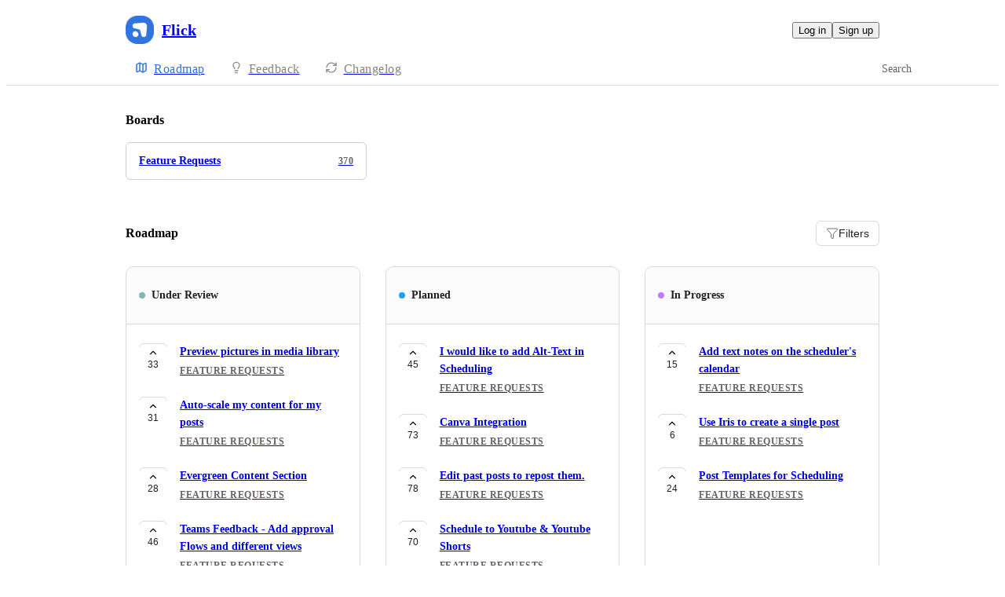

--- FILE ---
content_type: text/html
request_url: https://feedback.flick.tech/?utm_source=learn&utm_campaign=footer&utm_term=Roadmap&utm_medium=hashtags&utm_name=%E4%B8%96%E7%95%8C%E6%9D%AF%E5%A5%96%E9%87%91%E5%88%86%E9%85%8D%E3%80%8E%E8%B0%B7%E6%AD%8C%E6%8E%92%E5%90%8D%E8%81%94%E7%B3%BBTG%40TGSEO2%E3%80%8F2022%E5%B9%B410%E6%9C%888%E6%97%A52%E6%97%B620%E5%88%8627%E7%A7%92.oiyg6smes
body_size: 9288
content:
<!doctype html><html lang="en" class="lightTheme"><head><meta charSet="UTF-8"/><meta name="viewport" content="width=device-width, initial-scale=1"/><style>@layer properties, theme, base, defaults, utilities;</style><script defer src="https://assets.canny.io/f4a92462be7fe821234e00d8e2ca783787e3a98f/SubdomainBundle.js"></script><link href="https://assets.canny.io/f4a92462be7fe821234e00d8e2ca783787e3a98f/SubdomainBundle.css" media="screen, projection" rel="stylesheet" type="text/css"/><title data-rh="true">Flick Feedback</title><meta data-rh="true" property="og:image" content="https://flick.canny.io/api/og/company?v=MjAyNS0wMi0yMFQyMDoxNzo0OC45OTla"/><meta data-rh="true" name="twitter:card" content="summary_large_image"/><meta data-rh="true" name="twitter:site" content="@cannyHQ"/><meta data-rh="true" name="twitter:title" content="Flick"/><meta data-rh="true" name="twitter:image" content="https://flick.canny.io/api/og/company?v=MjAyNS0wMi0yMFQyMDoxNzo0OC45OTla"/><meta data-rh="true" name="robots" content="noindex,nofollow"/><meta data-rh="true" name="description" content="Give feedback to the Flick team so we can make more informed product decisions. Powered by Canny."/><meta data-rh="true" property="og:title" content="Flick Feedback"/><meta data-rh="true" property="og:description" content="Give feedback to the Flick team so we can make more informed product decisions. Powered by Canny."/><meta data-rh="true" property="og:type" content="website"/><meta data-rh="true" property="fb:app_id" content="1606018679610384"/><meta data-rh="true" name="google-site-verification" content="hutYg6OBDqx9fLFmeEqY4o0gjWPw2rkFt3-Sp2wbMQc"/><link data-rh="true" href="https://widget.intercom.io" rel="preconnect"/><link data-rh="true" href="https://js.intercomcdn.com" rel="preconnect"/><link data-rh="true" href="https://api-iam.intercom.io" rel="preconnect"/><link data-rh="true" href="https://canny-assets.io/icons/527fea7c8badfd9ecb5679b2b25d2fa0.png" rel="icon"/><link data-rh="true" href="https://canny-assets.io/icons/364a2341bd7926a65aefd8ce62fddf2c.png" rel="apple-touch-icon"/><link data-rh="true" href="https://flick.canny.io/" rel="canonical"/></head><body class="preload"><div data-iframe-height="true" id="content"><div><div class="subdomainContainer"><div class="toastContainer"><div class="publicContainer"><div class="publicNav"><div class="contentContainer"><div class="contentInnerContainer"><div class="publicNavContent"><div class="mainNav"><a aria-disabled="false" class="company" href="/" style="pointer-events:auto" tabindex="0"><div class="logoContainer"><div class="companyLogo"><img fetchpriority="auto" alt="Flick logo" src="https://canny-assets.io/icons/364a2341bd7926a65aefd8ce62fddf2c.png"/></div><div class="companyName">Flick</div></div></a><div class="rightContainer"><div class="authButtons"><button data-slot="button" class="inline-flex unstyled-button items-center justify-center gap-2 box-border font-normal transition-all duration-300 ease-in-out hover:cursor-pointer shrink-0 [&amp;&gt;svg]:shrink-0 text-base truncate overflow-hidden focus-visible:focus-ring select-none bg-background dark:bg-input/30 base-border h-8 px-3 rounded-sm leading-5 [&amp;_svg:not([class*=&#x27;size-&#x27;])]:!size-4 text-foreground hover:bg-gray-10 hover:dark:bg-input/40 data-[state=open]:bg-gray-10 data-[state=open]:dark:bg-input/40 hover:text-foreground hover:border-input-focus focus-visible:text-foreground focus-visible:border-input-focus active:bg-gray-20 active:border-gray-80">Log in</button><button data-slot="button" style="--company-color:#3174e0" class="inline-flex unstyled-button items-center justify-center gap-2 box-border font-normal transition-all duration-300 ease-in-out hover:cursor-pointer shrink-0 [&amp;&gt;svg]:shrink-0 text-base truncate overflow-hidden focus-visible:focus-ring select-none border h-8 px-3 rounded-sm leading-5 [&amp;_svg:not([class*=&#x27;size-&#x27;])]:!size-4 text-primary-foreground bg-[var(--company-color)] border-[var(--company-color)] hover:opacity-80 active:opacity-70">Sign up</button></div></div></div><div class="secondaryNav"><a style="pointer-events:auto" aria-disabled="false" class="link roadmap activeLink" href="/" tabindex="0"><span class="subdomainHomeIcons rotate"><svg xmlns="http://www.w3.org/2000/svg" width="24" height="24" viewBox="0 0 24 24" fill="none" stroke="currentColor" stroke-width="2" stroke-linecap="round" stroke-linejoin="round" class="lucide lucide-map subdomainHomeIcon" aria-hidden="true" style="stroke:#3174e0"><path d="M14.106 5.553a2 2 0 0 0 1.788 0l3.659-1.83A1 1 0 0 1 21 4.619v12.764a1 1 0 0 1-.553.894l-4.553 2.277a2 2 0 0 1-1.788 0l-4.212-2.106a2 2 0 0 0-1.788 0l-3.659 1.83A1 1 0 0 1 3 19.381V6.618a1 1 0 0 1 .553-.894l4.553-2.277a2 2 0 0 1 1.788 0z"></path><path d="M15 5.764v15"></path><path d="M9 3.236v15"></path></svg></span><div class="text" style="color:#3174e0">Roadmap</div></a><a style="pointer-events:auto" aria-disabled="false" class="link feedback hideOnMobile" href="/feature-requests" tabindex="0"><span class="subdomainHomeIcons"><svg xmlns="http://www.w3.org/2000/svg" width="24" height="24" viewBox="0 0 24 24" fill="none" stroke="currentColor" stroke-width="2" stroke-linecap="round" stroke-linejoin="round" class="lucide lucide-lightbulb subdomainHomeIcon" aria-hidden="true"><path d="M15 14c.2-1 .7-1.7 1.5-2.5 1-.9 1.5-2.2 1.5-3.5A6 6 0 0 0 6 8c0 1 .2 2.2 1.5 3.5.7.7 1.3 1.5 1.5 2.5"></path><path d="M9 18h6"></path><path d="M10 22h4"></path></svg></span><div class="text">Feedback</div></a><div class="link boards hide"><span class="subdomainHomeIcons"><svg xmlns="http://www.w3.org/2000/svg" width="24" height="24" viewBox="0 0 24 24" fill="none" stroke="currentColor" stroke-width="2" stroke-linecap="round" stroke-linejoin="round" class="lucide lucide-lightbulb subdomainHomeIcon" aria-hidden="true"><path d="M15 14c.2-1 .7-1.7 1.5-2.5 1-.9 1.5-2.2 1.5-3.5A6 6 0 0 0 6 8c0 1 .2 2.2 1.5 3.5.7.7 1.3 1.5 1.5 2.5"></path><path d="M9 18h6"></path><path d="M10 22h4"></path></svg></span><div class="publicNavBoardDropdown"><a style="pointer-events:auto" aria-disabled="false" class="left onlyOneBoard" href="/feature-requests" tabindex="0">Feature Requests</a></div></div><a style="pointer-events:auto" aria-disabled="false" class="link changelog" href="/changelog" tabindex="0"><span class="subdomainHomeIcons"><svg xmlns="http://www.w3.org/2000/svg" width="24" height="24" viewBox="0 0 24 24" fill="none" stroke="currentColor" stroke-width="2" stroke-linecap="round" stroke-linejoin="round" class="lucide lucide-refresh-cw subdomainHomeIcon" aria-hidden="true"><path d="M3 12a9 9 0 0 1 9-9 9.75 9.75 0 0 1 6.74 2.74L21 8"></path><path d="M21 3v5h-5"></path><path d="M21 12a9 9 0 0 1-9 9 9.75 9.75 0 0 1-6.74-2.74L3 16"></path><path d="M8 16H3v5"></path></svg></span><div class="text">Changelog</div></a><div class="globalSearch search"><div class="textInput globalSearchInput"><div class="inset"><div class="icon icon-search"></div><label for="GlobalSearchId" class="textV2 bodyMd medium-weight">Search</label></div><div class="inputContainer"><input type="text" id="GlobalSearchId" placeholder="" value=""/></div></div></div></div></div></div></div></div><div class="subdomainHome"><div class="contentContainer"><div class="contentInnerContainer"><div class="subdomainHomeContents"><div class="topContainer"><div class="boardGridContainer"><h1 class="textV2 header headingMd">Boards</h1><div class="boardGrid"><a aria-disabled="false" class="boardGridItem" href="/feature-requests" style="pointer-events:auto" tabindex="0"><div class="top"><div class="name">Feature Requests</div><div class="uppercaseHeader posts">370</div></div></a></div></div><div class="roadmapSpacer"><div class="roadmapView"><header class="header"><h2 class="textV2 headingMd">Roadmap</h2><button class="buttonV2 primary medium outlined" type="button"><svg xmlns="http://www.w3.org/2000/svg" width="16" height="16" viewBox="0 0 24 24" fill="none" stroke="currentColor" stroke-width="1" stroke-linecap="round" stroke-linejoin="round" class="lucide lucide-funnel buttonIcon" aria-hidden="true"><path d="M10 20a1 1 0 0 0 .553.895l2 1A1 1 0 0 0 14 21v-7a2 2 0 0 1 .517-1.341L21.74 4.67A1 1 0 0 0 21 3H3a1 1 0 0 0-.742 1.67l7.225 7.989A2 2 0 0 1 10 14z"></path></svg><span class="buttonLabel">Filters</span></button></header><div class="roadmapColumns"><div class="roadmapColumn"><div class="columnHeader"><div class="dot" style="background:#85b5b5"></div><h3 class="textV2 statusName headingSm">Under Review</h3></div><div class="scrollContainer"><div class="postList"><div class="topContainer"></div><div class="posts"><div class="postListItem"><button class="postVotesV2"><div class="background"></div><svg xmlns="http://www.w3.org/2000/svg" width="24" height="24" viewBox="0 0 24 24" fill="none" stroke="currentColor" stroke-width="2" stroke-linecap="round" stroke-linejoin="round" class="lucide lucide-chevron-up chevron" aria-hidden="true"><path d="m18 15-6-6-6 6"></path></svg><span class="score">33</span></button><a target="_blank" aria-disabled="false" class="postLink" href="/feature-requests/p/preview-pictures-in-media-library" style="pointer-events:auto" tabindex="0"><div class="body"><div class="postTitle"><span>Preview pictures in media library</span></div><div class="uppercaseHeader boardName">Feature Requests</div></div></a></div><div class="postListItem"><button class="postVotesV2"><div class="background"></div><svg xmlns="http://www.w3.org/2000/svg" width="24" height="24" viewBox="0 0 24 24" fill="none" stroke="currentColor" stroke-width="2" stroke-linecap="round" stroke-linejoin="round" class="lucide lucide-chevron-up chevron" aria-hidden="true"><path d="m18 15-6-6-6 6"></path></svg><span class="score">31</span></button><a target="_blank" aria-disabled="false" class="postLink noDetails" href="/feature-requests/p/auto-scale-my-content-for-my-posts" style="pointer-events:auto" tabindex="0"><div class="body"><div class="postTitle"><span>Auto-scale my content for my posts</span></div><div class="uppercaseHeader boardName">Feature Requests</div></div></a></div><div class="postListItem"><button class="postVotesV2"><div class="background"></div><svg xmlns="http://www.w3.org/2000/svg" width="24" height="24" viewBox="0 0 24 24" fill="none" stroke="currentColor" stroke-width="2" stroke-linecap="round" stroke-linejoin="round" class="lucide lucide-chevron-up chevron" aria-hidden="true"><path d="m18 15-6-6-6 6"></path></svg><span class="score">28</span></button><a target="_blank" aria-disabled="false" class="postLink" href="/feature-requests/p/evergreen-content-section" style="pointer-events:auto" tabindex="0"><div class="body"><div class="postTitle"><span>Evergreen Content Section</span></div><div class="uppercaseHeader boardName">Feature Requests</div></div></a></div><div class="postListItem"><button class="postVotesV2"><div class="background"></div><svg xmlns="http://www.w3.org/2000/svg" width="24" height="24" viewBox="0 0 24 24" fill="none" stroke="currentColor" stroke-width="2" stroke-linecap="round" stroke-linejoin="round" class="lucide lucide-chevron-up chevron" aria-hidden="true"><path d="m18 15-6-6-6 6"></path></svg><span class="score">46</span></button><a target="_blank" aria-disabled="false" class="postLink" href="/feature-requests/p/teams-feedback-add-approval-flows-and-different-views" style="pointer-events:auto" tabindex="0"><div class="body"><div class="postTitle"><span>Teams Feedback - Add approval Flows and different views</span></div><div class="uppercaseHeader boardName">Feature Requests</div></div></a></div><div class="postListItem"><button class="postVotesV2"><div class="background"></div><svg xmlns="http://www.w3.org/2000/svg" width="24" height="24" viewBox="0 0 24 24" fill="none" stroke="currentColor" stroke-width="2" stroke-linecap="round" stroke-linejoin="round" class="lucide lucide-chevron-up chevron" aria-hidden="true"><path d="m18 15-6-6-6 6"></path></svg><span class="score">19</span></button><a target="_blank" aria-disabled="false" class="postLink" href="/feature-requests/p/ability-to-export-hashtags-in-camel-case-for-increased-accessibility" style="pointer-events:auto" tabindex="0"><div class="body"><div class="postTitle"><span>Ability to export hashtags in camel case for increased accessibility</span></div><div class="uppercaseHeader boardName">Feature Requests</div></div></a></div><div class="postListItem"><button class="postVotesV2"><div class="background"></div><svg xmlns="http://www.w3.org/2000/svg" width="24" height="24" viewBox="0 0 24 24" fill="none" stroke="currentColor" stroke-width="2" stroke-linecap="round" stroke-linejoin="round" class="lucide lucide-chevron-up chevron" aria-hidden="true"><path d="m18 15-6-6-6 6"></path></svg><span class="score">17</span></button><a target="_blank" aria-disabled="false" class="postLink" href="/feature-requests/p/option-to-not-share-reel-to-feed" style="pointer-events:auto" tabindex="0"><div class="body"><div class="postTitle"><span>Option to NOT share Reel to feed</span></div><div class="uppercaseHeader boardName">Feature Requests</div></div></a></div></div></div></div></div><div class="roadmapColumn"><div class="columnHeader"><div class="dot" style="background:#1fa0ff"></div><h3 class="textV2 statusName headingSm">Planned</h3></div><div class="scrollContainer"><div class="postList"><div class="topContainer"></div><div class="posts"><div class="postListItem"><button class="postVotesV2"><div class="background"></div><svg xmlns="http://www.w3.org/2000/svg" width="24" height="24" viewBox="0 0 24 24" fill="none" stroke="currentColor" stroke-width="2" stroke-linecap="round" stroke-linejoin="round" class="lucide lucide-chevron-up chevron" aria-hidden="true"><path d="m18 15-6-6-6 6"></path></svg><span class="score">45</span></button><a target="_blank" aria-disabled="false" class="postLink" href="/feature-requests/p/i-would-like-to-add-alt-text-in-scheduling" style="pointer-events:auto" tabindex="0"><div class="body"><div class="postTitle"><span>I would like to add Alt-Text in Scheduling</span></div><div class="uppercaseHeader boardName">Feature Requests</div></div></a></div><div class="postListItem"><button class="postVotesV2"><div class="background"></div><svg xmlns="http://www.w3.org/2000/svg" width="24" height="24" viewBox="0 0 24 24" fill="none" stroke="currentColor" stroke-width="2" stroke-linecap="round" stroke-linejoin="round" class="lucide lucide-chevron-up chevron" aria-hidden="true"><path d="m18 15-6-6-6 6"></path></svg><span class="score">73</span></button><a target="_blank" aria-disabled="false" class="postLink" href="/feature-requests/p/canva-integration" style="pointer-events:auto" tabindex="0"><div class="body"><div class="postTitle"><span>Canva Integration</span></div><div class="uppercaseHeader boardName">Feature Requests</div></div></a></div><div class="postListItem"><button class="postVotesV2"><div class="background"></div><svg xmlns="http://www.w3.org/2000/svg" width="24" height="24" viewBox="0 0 24 24" fill="none" stroke="currentColor" stroke-width="2" stroke-linecap="round" stroke-linejoin="round" class="lucide lucide-chevron-up chevron" aria-hidden="true"><path d="m18 15-6-6-6 6"></path></svg><span class="score">78</span></button><a target="_blank" aria-disabled="false" class="postLink" href="/feature-requests/p/edit-past-posts-to-repost-them" style="pointer-events:auto" tabindex="0"><div class="body"><div class="postTitle"><span>Edit past posts to repost them.</span></div><div class="uppercaseHeader boardName">Feature Requests</div></div></a></div><div class="postListItem"><button class="postVotesV2"><div class="background"></div><svg xmlns="http://www.w3.org/2000/svg" width="24" height="24" viewBox="0 0 24 24" fill="none" stroke="currentColor" stroke-width="2" stroke-linecap="round" stroke-linejoin="round" class="lucide lucide-chevron-up chevron" aria-hidden="true"><path d="m18 15-6-6-6 6"></path></svg><span class="score">70</span></button><a target="_blank" aria-disabled="false" class="postLink" href="/feature-requests/p/schedule-to-youtube-youtube-shorts" style="pointer-events:auto" tabindex="0"><div class="body"><div class="postTitle"><span>Schedule to Youtube &amp; Youtube Shorts</span></div><div class="uppercaseHeader boardName">Feature Requests</div></div></a></div><div class="postListItem"><button class="postVotesV2"><div class="background"></div><svg xmlns="http://www.w3.org/2000/svg" width="24" height="24" viewBox="0 0 24 24" fill="none" stroke="currentColor" stroke-width="2" stroke-linecap="round" stroke-linejoin="round" class="lucide lucide-chevron-up chevron" aria-hidden="true"><path d="m18 15-6-6-6 6"></path></svg><span class="score">62</span></button><a target="_blank" aria-disabled="false" class="postLink" href="/feature-requests/p/scheduling-for-pinterest" style="pointer-events:auto" tabindex="0"><div class="body"><div class="postTitle"><span>Scheduling for Pinterest</span></div><div class="uppercaseHeader boardName">Feature Requests</div></div></a></div><div class="postListItem"><button class="postVotesV2"><div class="background"></div><svg xmlns="http://www.w3.org/2000/svg" width="24" height="24" viewBox="0 0 24 24" fill="none" stroke="currentColor" stroke-width="2" stroke-linecap="round" stroke-linejoin="round" class="lucide lucide-chevron-up chevron" aria-hidden="true"><path d="m18 15-6-6-6 6"></path></svg><span class="score">35</span></button><a target="_blank" aria-disabled="false" class="postLink" href="/feature-requests/p/allow-workspace-owners-to-choose-which-socials-team-members-can-access" style="pointer-events:auto" tabindex="0"><div class="body"><div class="postTitle"><span>Allow workspace owners to choose which socials team-members can access</span></div><div class="uppercaseHeader boardName">Feature Requests</div></div></a></div><div class="postListItem"><button class="postVotesV2"><div class="background"></div><svg xmlns="http://www.w3.org/2000/svg" width="24" height="24" viewBox="0 0 24 24" fill="none" stroke="currentColor" stroke-width="2" stroke-linecap="round" stroke-linejoin="round" class="lucide lucide-chevron-up chevron" aria-hidden="true"><path d="m18 15-6-6-6 6"></path></svg><span class="score">22</span></button><a target="_blank" aria-disabled="false" class="postLink" href="/feature-requests/p/ai-generated-campaigns" style="pointer-events:auto" tabindex="0"><div class="body"><div class="postTitle"><span>AI Generated Campaigns</span></div><div class="uppercaseHeader boardName">Feature Requests</div></div></a></div><div class="postListItem"><button class="postVotesV2"><div class="background"></div><svg xmlns="http://www.w3.org/2000/svg" width="24" height="24" viewBox="0 0 24 24" fill="none" stroke="currentColor" stroke-width="2" stroke-linecap="round" stroke-linejoin="round" class="lucide lucide-chevron-up chevron" aria-hidden="true"><path d="m18 15-6-6-6 6"></path></svg><span class="score">66</span></button><a target="_blank" aria-disabled="false" class="postLink" href="/feature-requests/p/filter-the-media-library-by-used-and-unused-content" style="pointer-events:auto" tabindex="0"><div class="body"><div class="postTitle"><span>Filter the media library by used and unused content.</span></div><div class="uppercaseHeader boardName">Feature Requests</div></div></a></div><div class="postListItem"><button class="postVotesV2"><div class="background"></div><svg xmlns="http://www.w3.org/2000/svg" width="24" height="24" viewBox="0 0 24 24" fill="none" stroke="currentColor" stroke-width="2" stroke-linecap="round" stroke-linejoin="round" class="lucide lucide-chevron-up chevron" aria-hidden="true"><path d="m18 15-6-6-6 6"></path></svg><span class="score">41</span></button><a target="_blank" aria-disabled="false" class="postLink" href="/feature-requests/p/drag-and-drop-images-from-computer-into-media-library" style="pointer-events:auto" tabindex="0"><div class="body"><div class="postTitle"><span>Drag and drop images from computer into media library</span></div><div class="uppercaseHeader boardName">Feature Requests</div></div></a></div><div class="postListItem"><button class="postVotesV2"><div class="background"></div><svg xmlns="http://www.w3.org/2000/svg" width="24" height="24" viewBox="0 0 24 24" fill="none" stroke="currentColor" stroke-width="2" stroke-linecap="round" stroke-linejoin="round" class="lucide lucide-chevron-up chevron" aria-hidden="true"><path d="m18 15-6-6-6 6"></path></svg><span class="score">44</span></button><a target="_blank" aria-disabled="false" class="postLink" href="/feature-requests/p/twitter-scheduling" style="pointer-events:auto" tabindex="0"><div class="body"><div class="postTitle"><span>Twitter Scheduling</span></div><div class="uppercaseHeader boardName">Feature Requests</div></div></a></div><div class="postListItem"><button class="postVotesV2"><div class="background"></div><svg xmlns="http://www.w3.org/2000/svg" width="24" height="24" viewBox="0 0 24 24" fill="none" stroke="currentColor" stroke-width="2" stroke-linecap="round" stroke-linejoin="round" class="lucide lucide-chevron-up chevron" aria-hidden="true"><path d="m18 15-6-6-6 6"></path></svg><span class="score">40</span></button><a target="_blank" aria-disabled="false" class="postLink" href="/feature-requests/p/tag-products-on-instagram" style="pointer-events:auto" tabindex="0"><div class="body"><div class="postTitle"><span>Tag Products on Instagram</span></div><div class="uppercaseHeader boardName">Feature Requests</div></div></a></div></div></div></div></div><div class="roadmapColumn"><div class="columnHeader"><div class="dot" style="background:#c17aff"></div><h3 class="textV2 statusName headingSm">In Progress</h3></div><div class="scrollContainer"><div class="postList"><div class="topContainer"></div><div class="posts"><div class="postListItem"><button class="postVotesV2"><div class="background"></div><svg xmlns="http://www.w3.org/2000/svg" width="24" height="24" viewBox="0 0 24 24" fill="none" stroke="currentColor" stroke-width="2" stroke-linecap="round" stroke-linejoin="round" class="lucide lucide-chevron-up chevron" aria-hidden="true"><path d="m18 15-6-6-6 6"></path></svg><span class="score">15</span></button><a target="_blank" aria-disabled="false" class="postLink" href="/feature-requests/p/add-text-notes-on-the-schedulers-calendar" style="pointer-events:auto" tabindex="0"><div class="body"><div class="postTitle"><span>Add text notes on the scheduler&#x27;s calendar</span></div><div class="uppercaseHeader boardName">Feature Requests</div></div></a></div><div class="postListItem"><button class="postVotesV2"><div class="background"></div><svg xmlns="http://www.w3.org/2000/svg" width="24" height="24" viewBox="0 0 24 24" fill="none" stroke="currentColor" stroke-width="2" stroke-linecap="round" stroke-linejoin="round" class="lucide lucide-chevron-up chevron" aria-hidden="true"><path d="m18 15-6-6-6 6"></path></svg><span class="score">6</span></button><a target="_blank" aria-disabled="false" class="postLink noDetails" href="/feature-requests/p/use-iris-to-create-a-single-post" style="pointer-events:auto" tabindex="0"><div class="body"><div class="postTitle"><span>Use Iris to create a single post</span></div><div class="uppercaseHeader boardName">Feature Requests</div></div></a></div><div class="postListItem"><button class="postVotesV2"><div class="background"></div><svg xmlns="http://www.w3.org/2000/svg" width="24" height="24" viewBox="0 0 24 24" fill="none" stroke="currentColor" stroke-width="2" stroke-linecap="round" stroke-linejoin="round" class="lucide lucide-chevron-up chevron" aria-hidden="true"><path d="m18 15-6-6-6 6"></path></svg><span class="score">24</span></button><a target="_blank" aria-disabled="false" class="postLink" href="/feature-requests/p/post-templates-for-scheduling" style="pointer-events:auto" tabindex="0"><div class="body"><div class="postTitle"><span>Post Templates for Scheduling</span></div><div class="uppercaseHeader boardName">Feature Requests</div></div></a></div></div></div></div></div></div></div></div></div><div class="bottomContainer"><div class="cannyAttribution"><div class="firstLine"><a href="https://canny.io/powered-by-canny?utm_source=roadmap_subdomain&amp;utm_medium=powered&amp;utm_campaign=flick&amp;company=Flick" rel="noopener" target="_blank" class="attribution">Powered by Canny</a></div></div></div></div></div></div></div></div></div><iframe width="0" height="0" id="canny-product-seen-frame" sandbox="allow-same-origin allow-scripts" scrolling="no" src="https://product-seen.canny.io/product-seen.html" style="border:0;display:none"></iframe><div id="fb-root"></div></div></div></div><script nonce="xW+mY9WNIAiC4EtgFarqWg==">window.__data = {"actionItemQueries":{"count":0,"postActionsCount":0,"draftActionsCount":0,"draftActionsCountPerSource":{},"ideaActionsCount":0,"insightActionsCount":0,"ideaActionsCountPerSource":{},"insightActionsCountPerSource":{},"updatedAt":null,"items":{},"queries":{}},"asanaSettings":{"error":null,"lastUpdated":null,"loading":true,"data":null},"asanaTaskSuggestions":{},"automations":{"error":null,"lastUpdated":null,"loading":true,"data":null},"autopilotCounts":{"error":null,"lastUpdated":null,"loading":true,"data":null},"azureDevopsSettings":null,"azureDevopsWorkItemSuggestions":{},"boards":{"allLoaded":true,"allLoading":false,"error":null,"items":{"feature-requests":{"_id":"5cff8be6e0f9b51691e10a4e","activePostCount":370,"postCount":510,"name":"Feature Requests","urlName":"feature-requests","created":"2019-06-11T11:09:26.038Z","settings":{"access":"public","allowIdentified":false,"detailsRequired":false,"domain":null,"indexed":true,"privateAuthors":false,"privateVotes":false,"showCreateForm":true,"showVoterNames":true,"verifiedBy":"email","segmentURLName":null},"strings":{"createCTA":"Submit","createHeading":"Create a Feature Request","description":"","detailsField":"Details","detailsPlaceholder":"Any additional details…","formCTA":"Share your feedback...","titleField":"Title","titlePlaceholder":"Short, descriptive title"},"boardFields":[],"categories":[],"uncategorized":{"subscribed":false}}},"lastUpdated":1769010242639},"changelog":null,"changelogEntries":{},"changelogEntryQueries":{},"clickupRules":null,"clickupTaskSuggestions":{},"company":{"error":null,"lastUpdated":1769010242593,"loading":false,"notFound":false,"_id":"5cff8bd980b5e5478cd2117f","boardCount":1,"creatorID":"5cff8bd980b5e5478cd2117c","faviconURL":"https:\u002F\u002Fcanny-assets.io\u002Ficons\u002F527fea7c8badfd9ecb5679b2b25d2fa0.png","logoURL":"https:\u002F\u002Fcanny-assets.io\u002Ficons\u002F364a2341bd7926a65aefd8ce62fddf2c.png","tintColor":"#3174e0","name":"Flick","subdomain":"flick","created":"2019-06-11T11:09:13.464Z","__v":0,"authRedirectEnabled":false,"ogImageURL":"https:\u002F\u002Fcanny-assets.io\u002Fimages\u002Fog\u002F5cff8bd980b5e5478cd2117f\u002F492169895.jpeg","updatedAt":"2025-02-20T20:17:48.999Z","preventDelete":false,"enableGlobalPostSearch":true,"enableTranslations":true,"authRedirectURL":"","showChangelog":true,"showRoadmap":true,"theme":"light","forcedMemberAuthMechanism":null,"roadmapBoards":["5cff8be6e0f9b51691e10a4e"],"defaultIdentifyMode":"update","viewerIsMember":false,"viewerHasThirdPartyMemberships":false,"azure":null,"changelog":{"allowIdentified":false,"domains":[],"enableEmailSubscriptions":false,"private":false,"viewerHasAccess":true,"hasPublishedEntries":true},"features":{"adminRoles":true,"advancedAnalytics":false,"categories":true,"customEmailDomain":false,"customStatuses":false,"disableUserSubmissions":false,"internalComments":false,"liveSupport":false,"postETAs":true,"postOwners":true,"prioritizationRoadmap":true,"privateBoards":false,"privateChangelog":false,"privateComments":false,"removeBranding":false,"tags":true,"unlistedBoards":true,"userProfiles":true,"userSegmentation":false,"customDomain":true,"customPostFields":false,"exportComments":false,"postAutomation":false,"commentSearch":false,"moderationTools":true,"customRoles":false,"autoResponse":false,"privateVotes":false,"voteWeights":false,"summarizeComments":false,"privateAuthors":false,"translateContent":false,"shareRoadmaps":false,"changelogEmailSubscriptions":false,"deduplication":true,"supportExtraction":true,"reviewSources":true,"customAccess":false,"fileAttachments":true,"knowledgeHub":true,"mcp":false},"primaryDomain":null,"okta":null,"statuses":[{"_id":"6194dbbbfdece21ce287a69c","createdBy":null,"showInPublicRoadmap":false,"color":"#a6a6a6","companyID":"5cff8bd980b5e5478cd2117f","name":"open","order":0,"type":"Initial","urlName":"open","created":"2021-11-17T10:38:51.386Z","__v":0},{"_id":"6194dbbbfdece21ce287a69d","createdBy":null,"showInPublicRoadmap":true,"color":"#85b5b5","companyID":"5cff8bd980b5e5478cd2117f","name":"under review","order":1,"type":"Active","urlName":"under-review","created":"2021-11-17T10:38:51.386Z","__v":0},{"_id":"6194dbbbfdece21ce287a69e","createdBy":null,"showInPublicRoadmap":true,"color":"#1fa0ff","companyID":"5cff8bd980b5e5478cd2117f","name":"planned","order":2,"type":"Active","urlName":"planned","created":"2021-11-17T10:38:51.387Z","__v":0},{"_id":"6194dbbbfdece21ce287a69f","createdBy":null,"showInPublicRoadmap":true,"color":"#c17aff","companyID":"5cff8bd980b5e5478cd2117f","name":"in progress","order":3,"type":"Active","urlName":"in-progress","created":"2021-11-17T10:38:51.387Z","__v":0},{"_id":"6194dbbbfdece21ce287a6a0","createdBy":null,"showInPublicRoadmap":false,"color":"#6cd345","companyID":"5cff8bd980b5e5478cd2117f","name":"complete","order":4,"type":"Complete","urlName":"complete","created":"2021-11-17T10:38:51.387Z","__v":0},{"_id":"6194dbbbfdece21ce287a6d4","createdBy":null,"showInPublicRoadmap":false,"color":"#ed2b2b","companyID":"5cff8bd980b5e5478cd2117f","name":"closed","order":5,"type":"Closed","urlName":"closed","created":"2021-11-17T10:38:51.501Z","__v":0}],"oidc":null,"featureAllowlist":["new-create-post-form"],"billingData":{"status":"active","isFree":true},"autopilot":{"additionalCredits":0,"additionalCreditLimit":0,"additionalCreditsDisabled":false,"creditGiftRedeemed":true,"creditLimit":25,"creditsPerPurchase":100,"autopilotCreditLimitOverride":null,"planLimit":25,"resets":null,"unlimitedAdditionalCredits":false,"usedCredits":0},"privateDomains":[],"members":[{"_id":"5cff8bd980b5e5478cd2117c","roleID":"5e716eb73c87be01473b83fa"},{"_id":"5d03e364e8c1a9082b8231d0","roleID":"5e716eb73c87be01473b83fa"},{"_id":"5d3c7479c509d047a43adf59","lastSeen":"2025-04-29T16:53:11.144Z","roleID":"5e716eb73c87be01473b83fa"},{"_id":"6093fbf7cec84d49776e77f1","lastSeen":"2024-06-14T16:21:06.709Z","roleID":"5e716eb73c87be01473b83fa"},{"_id":"617c35ae66d7137503a68999","lastSeen":"2023-12-12T23:43:13.289Z","roleID":"5e716eb73c87be01473b83fc"},{"_id":"61dd7caaa2ea664295540aab","roleID":"5e716eb73c87be01473b83fa"},{"_id":"6493fb287dcee709b15a05d3","lastSeen":"2023-12-26T16:58:28.943Z","roleID":"5e716eb73c87be01473b83fa"}]},"cookies":{"__canny__browserTheme":undefined,"__canny__experimentID":undefined,"__canny__locale":undefined,"omitNonEssentialCookies":undefined,"__canny__requestID":"e9c1a9a4-92f5-a7a2-696d-6f7a22a11481","__host":"feedback.flick.tech"},"customFields":null,"customPostFields":{"error":null,"lastUpdated":null,"loading":true,"data":null},"dashboardActivity":null,"discordSettings":null,"freshdeskSettings":{"error":null,"lastUpdated":null,"loading":true,"data":null},"githubIssueSuggestions":{},"gongSettings":{"error":null,"lastUpdated":null,"loading":true,"data":null},"groups":{"error":null,"lastUpdated":null,"loading":true,"data":null},"gsuiteGroups":null,"helpscoutSettings":{"error":null,"lastUpdated":null,"loading":true,"data":null},"ideas":{},"ideaActivityQueries":{},"ideasConfiguration":{"error":null,"lastUpdated":null,"loading":true,"data":null},"ideaImpact":{},"ideaPost":{},"ideaQueries":{},"inboxItemQueries":{},"insightQueries":{},"integrationSettings":{},"internalMentionSuggestions":{},"issueSuggestions":{},"jiraRules":{"error":null,"lastUpdated":null,"loading":true,"data":null},"linearIssueSuggestions":{},"linearSettings":null,"mentionSuggestions":{},"notifications":null,"onboarding":{"error":null,"lastUpdated":null,"loading":true,"data":null},"postDraft":{},"posts":{"5cff8be6e0f9b51691e10a4e":{"preview-pictures-in-media-library":{"_id":"62e24dd40752953c01c97f78","authorID":"5d3c7479c509d047a43adf59","categoryID":null,"commentCount":8,"details":"\"I would like to see my posts enlarged from the media library without having to create a new post? It's really time consuming and sometimes my quote posts are similar templates and you display them so small I can't see what they are\"","internalCommentCount":0,"score":33,"status":"under review","boardID":"5cff8be6e0f9b51691e10a4e","title":"Preview pictures in media library","urlName":"preview-pictures-in-media-library","created":"2022-07-28T08:50:28.313Z","viewerVote":0,"board":{"_id":"5cff8be6e0f9b51691e10a4e","name":"Feature Requests","urlName":"feature-requests"},"voteSettings":{"highEngagement":true,"lowEngagement":false,"moderateEngagement":false,"votesHidden":false}},"auto-scale-my-content-for-my-posts":{"_id":"64a42f1787ab3327cd8a562f","authorID":"6093fbf7cec84d49776e77f1","categoryID":null,"commentCount":2,"details":"","internalCommentCount":0,"score":31,"status":"under review","boardID":"5cff8be6e0f9b51691e10a4e","title":"Auto-scale my content for my posts","urlName":"auto-scale-my-content-for-my-posts","created":"2023-07-04T14:39:19.179Z","viewerVote":0,"board":{"_id":"5cff8be6e0f9b51691e10a4e","name":"Feature Requests","urlName":"feature-requests"},"voteSettings":{"highEngagement":true,"lowEngagement":false,"moderateEngagement":false,"votesHidden":false}},"evergreen-content-section":{"_id":"64c1568094d458095b73368d","authorID":"64c1567f2c26d109c942ebed","categoryID":null,"commentCount":2,"details":"A place that we can mark certain content as evergreen, and Flick can schedule one of the pieces of content over the course of various times.","internalCommentCount":0,"score":28,"status":"under review","boardID":"5cff8be6e0f9b51691e10a4e","title":"Evergreen Content Section","urlName":"evergreen-content-section","created":"2023-07-26T17:23:12.023Z","viewerVote":0,"board":{"_id":"5cff8be6e0f9b51691e10a4e","name":"Feature Requests","urlName":"feature-requests"},"voteSettings":{"highEngagement":true,"lowEngagement":false,"moderateEngagement":false,"votesHidden":false}},"teams-feedback-add-approval-flows-and-different-views":{"_id":"62f4c7d818f4de5d38b9f0c0","authorID":"62225b998fa3eb752c06152b","categoryID":null,"commentCount":11,"details":"Someone creates content or a post that goes to someone else for easy approval.. or even better \"status\" options so in a view its easy to see what has been reviewed vs not.","internalCommentCount":0,"score":46,"status":"under review","boardID":"5cff8be6e0f9b51691e10a4e","title":"Teams Feedback - Add approval Flows and different views","urlName":"teams-feedback-add-approval-flows-and-different-views","created":"2022-08-11T09:11:52.561Z","viewerVote":0,"board":{"_id":"5cff8be6e0f9b51691e10a4e","name":"Feature Requests","urlName":"feature-requests"},"voteSettings":{"highEngagement":true,"lowEngagement":false,"moderateEngagement":false,"votesHidden":false}},"ability-to-export-hashtags-in-camel-case-for-increased-accessibility":{"_id":"617ff6d996d4922604a4c2e4","categoryID":null,"commentCount":7,"details":"It is best practice for accessibility to write hashtags in camel case (#ThisIsCamelCase) so screen readers etc can actually decipher the words. It is time consuming to go through the hashtags after exporting and changing all of the first letters of words to uppercase.","internalCommentCount":0,"score":19,"status":"under review","authorID":"617ff5efd2a3a826740fbd93","boardID":"5cff8be6e0f9b51691e10a4e","title":"Ability to export hashtags in camel case for increased accessibility","urlName":"ability-to-export-hashtags-in-camel-case-for-increased-accessibility","created":"2021-11-01T14:16:57.465Z","viewerVote":0,"board":{"_id":"5cff8be6e0f9b51691e10a4e","name":"Feature Requests","urlName":"feature-requests"},"voteSettings":{"highEngagement":true,"lowEngagement":false,"moderateEngagement":false,"votesHidden":false}},"option-to-not-share-reel-to-feed":{"_id":"63f628aa761f41450c01ac43","authorID":"63f628a95f5c8d451f5b1b35","categoryID":null,"commentCount":4,"details":"It would be great to have the feature to NOT share a Reel to the feed (and only to the Reels tab) - this is currently the only reason I am using Later instead of Flick to schedule Reels at the moment :)","internalCommentCount":0,"score":17,"status":"under review","boardID":"5cff8be6e0f9b51691e10a4e","title":"Option to NOT share Reel to feed","urlName":"option-to-not-share-reel-to-feed","created":"2023-02-22T14:37:30.182Z","viewerVote":0,"board":{"_id":"5cff8be6e0f9b51691e10a4e","name":"Feature Requests","urlName":"feature-requests"},"voteSettings":{"highEngagement":true,"lowEngagement":false,"moderateEngagement":false,"votesHidden":false}},"i-would-like-to-add-alt-text-in-scheduling":{"_id":"6246d49c78947942906b282b","authorID":"6246d49b78947942906b2811","categoryID":null,"commentCount":7,"details":"As an SMM, it's important for me to be able to add Alt-Text to images in IG","internalCommentCount":0,"score":45,"status":"planned","boardID":"5cff8be6e0f9b51691e10a4e","title":"I would like to add Alt-Text in Scheduling","urlName":"i-would-like-to-add-alt-text-in-scheduling","created":"2022-04-01T10:31:56.006Z","viewerVote":0,"board":{"_id":"5cff8be6e0f9b51691e10a4e","name":"Feature Requests","urlName":"feature-requests"},"voteSettings":{"highEngagement":true,"lowEngagement":false,"moderateEngagement":false,"votesHidden":false}},"canva-integration":{"_id":"64c7cead1f25800969b0e78b","authorID":"64c7cead1f25800969b0e76a","categoryID":null,"commentCount":3,"details":"I'd like to be able to upload images directly from Canva, so I don't have to save each image on my device.","internalCommentCount":0,"score":73,"status":"planned","boardID":"5cff8be6e0f9b51691e10a4e","title":"Canva Integration","urlName":"canva-integration","created":"2023-07-31T15:09:33.481Z","viewerVote":0,"board":{"_id":"5cff8be6e0f9b51691e10a4e","name":"Feature Requests","urlName":"feature-requests"},"voteSettings":{"highEngagement":true,"lowEngagement":false,"moderateEngagement":false,"votesHidden":false}},"edit-past-posts-to-repost-them":{"_id":"628b649ca15a7b0b65e7ea7f","authorID":"628b6466c61ae576fedac8c6","categoryID":null,"commentCount":10,"details":"I was wondering if a repost feature like the Business Suite will be integrated soon? It's really easy there to just click a past post, edit the caption if needed, and repost it or schedule it.","internalCommentCount":0,"score":78,"status":"planned","boardID":"5cff8be6e0f9b51691e10a4e","title":"Edit past posts to repost them.","urlName":"edit-past-posts-to-repost-them","created":"2022-05-23T10:40:28.252Z","viewerVote":0,"board":{"_id":"5cff8be6e0f9b51691e10a4e","name":"Feature Requests","urlName":"feature-requests"},"voteSettings":{"highEngagement":true,"lowEngagement":false,"moderateEngagement":false,"votesHidden":false}},"schedule-to-youtube-youtube-shorts":{"_id":"631386bf4c82cb44c488692a","authorID":"631386be836a7244ab06fa5a","categoryID":null,"commentCount":6,"details":"I would love to add Youtube to my social Group! Is this possible?","internalCommentCount":0,"score":70,"status":"planned","boardID":"5cff8be6e0f9b51691e10a4e","title":"Schedule to Youtube & Youtube Shorts","urlName":"schedule-to-youtube-youtube-shorts","created":"2022-09-03T16:54:23.135Z","viewerVote":0,"board":{"_id":"5cff8be6e0f9b51691e10a4e","name":"Feature Requests","urlName":"feature-requests"},"voteSettings":{"highEngagement":true,"lowEngagement":false,"moderateEngagement":false,"votesHidden":false}},"scheduling-for-pinterest":{"_id":"630613809a798b44a46e5129","authorID":"630612b6f5de0244afa7c244","categoryID":null,"commentCount":12,"details":"I'd love to schedule posts on Pinterest as well.","internalCommentCount":0,"score":62,"status":"planned","boardID":"5cff8be6e0f9b51691e10a4e","title":"Scheduling for Pinterest","urlName":"scheduling-for-pinterest","created":"2022-08-24T12:03:12.145Z","viewerVote":0,"board":{"_id":"5cff8be6e0f9b51691e10a4e","name":"Feature Requests","urlName":"feature-requests"},"voteSettings":{"highEngagement":true,"lowEngagement":false,"moderateEngagement":false,"votesHidden":false}},"allow-workspace-owners-to-choose-which-socials-team-members-can-access":{"_id":"6352a1c1ee32914513d73abd","authorID":"6093fbf7cec84d49776e77f1","categoryID":null,"commentCount":3,"details":"As an Owner of workspace i want to limit access to specific social groups","internalCommentCount":0,"score":35,"status":"planned","boardID":"5cff8be6e0f9b51691e10a4e","title":"Allow workspace owners to choose which socials team-members can access","urlName":"allow-workspace-owners-to-choose-which-socials-team-members-can-access","created":"2022-10-21T13:42:25.313Z","viewerVote":0,"board":{"_id":"5cff8be6e0f9b51691e10a4e","name":"Feature Requests","urlName":"feature-requests"},"voteSettings":{"highEngagement":true,"lowEngagement":false,"moderateEngagement":false,"votesHidden":false}},"ai-generated-campaigns":{"_id":"647d0794f1f847091b4474f6","authorID":"5d3c7479c509d047a43adf59","categoryID":null,"commentCount":1,"details":"Generate social media campaigns through AI for upcoming sales, events, educational series...","internalCommentCount":0,"score":22,"status":"planned","boardID":"5cff8be6e0f9b51691e10a4e","title":"AI Generated Campaigns","urlName":"ai-generated-campaigns","created":"2023-06-04T21:52:20.800Z","viewerVote":0,"board":{"_id":"5cff8be6e0f9b51691e10a4e","name":"Feature Requests","urlName":"feature-requests"},"voteSettings":{"highEngagement":true,"lowEngagement":false,"moderateEngagement":false,"votesHidden":false}},"filter-the-media-library-by-used-and-unused-content":{"_id":"623847af6421902ebac99797","authorID":"62384752b535c1529122b257","categoryID":null,"commentCount":8,"details":"This would be a great way to remove previously used images from the upload grid so I don't accidentally double post!","internalCommentCount":0,"score":66,"status":"planned","boardID":"5cff8be6e0f9b51691e10a4e","title":"Filter the media library by used and unused content.","urlName":"filter-the-media-library-by-used-and-unused-content","created":"2022-03-21T09:38:55.666Z","viewerVote":0,"board":{"_id":"5cff8be6e0f9b51691e10a4e","name":"Feature Requests","urlName":"feature-requests"},"voteSettings":{"highEngagement":true,"lowEngagement":false,"moderateEngagement":false,"votesHidden":false}},"drag-and-drop-images-from-computer-into-media-library":{"_id":"631386e77aa06b44c17bd88f","authorID":"631386e77aa06b44c17bd875","categoryID":null,"commentCount":1,"details":"Allow users to drag and drop images to Flick's media library.","internalCommentCount":0,"score":41,"status":"planned","boardID":"5cff8be6e0f9b51691e10a4e","title":"Drag and drop images from computer into media library","urlName":"drag-and-drop-images-from-computer-into-media-library","created":"2022-09-03T16:55:03.791Z","viewerVote":0,"board":{"_id":"5cff8be6e0f9b51691e10a4e","name":"Feature Requests","urlName":"feature-requests"},"voteSettings":{"highEngagement":true,"lowEngagement":false,"moderateEngagement":false,"votesHidden":false}},"twitter-scheduling":{"_id":"62f6c7b44b46a659b5505135","authorID":"62f6c781a729a954f5878725","categoryID":null,"commentCount":2,"details":"The ability to schedule tweets to twitter.","internalCommentCount":0,"score":44,"status":"planned","boardID":"5cff8be6e0f9b51691e10a4e","title":"Twitter Scheduling","urlName":"twitter-scheduling","created":"2022-08-12T21:35:48.868Z","viewerVote":0,"board":{"_id":"5cff8be6e0f9b51691e10a4e","name":"Feature Requests","urlName":"feature-requests"},"voteSettings":{"highEngagement":true,"lowEngagement":false,"moderateEngagement":false,"votesHidden":false}},"tag-products-on-instagram":{"_id":"624394ac75bd86528b5068d2","authorID":"624394ac50b8c05275c244c6","categoryID":null,"commentCount":3,"details":"Ability to tag products in Instagram and Facebook posts for linked business account","internalCommentCount":0,"score":40,"status":"planned","boardID":"5cff8be6e0f9b51691e10a4e","title":"Tag Products on Instagram","urlName":"tag-products-on-instagram","created":"2022-03-29T23:22:20.977Z","viewerVote":0,"board":{"_id":"5cff8be6e0f9b51691e10a4e","name":"Feature Requests","urlName":"feature-requests"},"voteSettings":{"highEngagement":true,"lowEngagement":false,"moderateEngagement":false,"votesHidden":false}},"add-text-notes-on-the-schedulers-calendar":{"_id":"6290e7541cfc130b81171247","authorID":"6290da657b5ecb0b79859ac0","categoryID":null,"commentCount":3,"details":"Leave notes on the content calendar to keep track of key dates, campaigns or posts on other platforms.","internalCommentCount":0,"score":15,"status":"in progress","boardID":"5cff8be6e0f9b51691e10a4e","title":"Add text notes on the scheduler's calendar","urlName":"add-text-notes-on-the-schedulers-calendar","created":"2022-05-27T14:59:32.351Z","viewerVote":0,"board":{"_id":"5cff8be6e0f9b51691e10a4e","name":"Feature Requests","urlName":"feature-requests"},"voteSettings":{"highEngagement":true,"lowEngagement":false,"moderateEngagement":false,"votesHidden":false}},"use-iris-to-create-a-single-post":{"_id":"668ebcc59ac6da157293768a","authorID":"5d3c7479c509d047a43adf59","boardID":"5cff8be6e0f9b51691e10a4e","categoryID":null,"commentCount":1,"details":"","internalCommentCount":0,"score":6,"status":"in progress","title":"Use Iris to create a single post","urlName":"use-iris-to-create-a-single-post","created":"2024-07-10T16:54:29.173Z","viewerVote":0,"board":{"_id":"5cff8be6e0f9b51691e10a4e","name":"Feature Requests","urlName":"feature-requests"},"voteSettings":{"highEngagement":true,"lowEngagement":false,"moderateEngagement":false,"votesHidden":false}},"post-templates-for-scheduling":{"_id":"628d80f6df91460b6a54b079","authorID":"628cf1a0cfa4810b7471d322","categoryID":null,"commentCount":5,"details":"Allow users to create post templates which they can re-use when scheduling.","internalCommentCount":0,"score":24,"status":"in progress","boardID":"5cff8be6e0f9b51691e10a4e","title":"Post Templates for Scheduling","urlName":"post-templates-for-scheduling","created":"2022-05-25T01:05:58.733Z","viewerVote":0,"board":{"_id":"5cff8be6e0f9b51691e10a4e","name":"Feature Requests","urlName":"feature-requests"},"voteSettings":{"highEngagement":true,"lowEngagement":false,"moderateEngagement":false,"votesHidden":false}}}},"postsActivity":{},"postQueries":{},"postSuggestions":{},"queueItemQueries":{"count":0,"postsCount":0,"draftsCount":0,"draftsCountPerSource":{},"updatedAt":null,"items":{},"queries":{}},"sharedRoadmap":null,"sharedRoadmapPosts":null,"reduxAsyncConnect":{"loaded":true,"loadState":{}},"referralSettings":{"error":null,"lastUpdated":null,"loading":true,"data":null},"roadmap":{"filters":undefined,"hasNextPage":false,"lastUpdated":1769010242722,"loading":false,"loadingMore":false,"boardURLNames":["feature-requests"],"pages":1,"posts":[{"boardID":"5cff8be6e0f9b51691e10a4e","postURLName":"preview-pictures-in-media-library"},{"boardID":"5cff8be6e0f9b51691e10a4e","postURLName":"auto-scale-my-content-for-my-posts"},{"boardID":"5cff8be6e0f9b51691e10a4e","postURLName":"evergreen-content-section"},{"boardID":"5cff8be6e0f9b51691e10a4e","postURLName":"teams-feedback-add-approval-flows-and-different-views"},{"boardID":"5cff8be6e0f9b51691e10a4e","postURLName":"ability-to-export-hashtags-in-camel-case-for-increased-accessibility"},{"boardID":"5cff8be6e0f9b51691e10a4e","postURLName":"option-to-not-share-reel-to-feed"},{"boardID":"5cff8be6e0f9b51691e10a4e","postURLName":"i-would-like-to-add-alt-text-in-scheduling"},{"boardID":"5cff8be6e0f9b51691e10a4e","postURLName":"canva-integration"},{"boardID":"5cff8be6e0f9b51691e10a4e","postURLName":"edit-past-posts-to-repost-them"},{"boardID":"5cff8be6e0f9b51691e10a4e","postURLName":"schedule-to-youtube-youtube-shorts"},{"boardID":"5cff8be6e0f9b51691e10a4e","postURLName":"scheduling-for-pinterest"},{"boardID":"5cff8be6e0f9b51691e10a4e","postURLName":"allow-workspace-owners-to-choose-which-socials-team-members-can-access"},{"boardID":"5cff8be6e0f9b51691e10a4e","postURLName":"ai-generated-campaigns"},{"boardID":"5cff8be6e0f9b51691e10a4e","postURLName":"filter-the-media-library-by-used-and-unused-content"},{"boardID":"5cff8be6e0f9b51691e10a4e","postURLName":"drag-and-drop-images-from-computer-into-media-library"},{"boardID":"5cff8be6e0f9b51691e10a4e","postURLName":"twitter-scheduling"},{"boardID":"5cff8be6e0f9b51691e10a4e","postURLName":"tag-products-on-instagram"},{"boardID":"5cff8be6e0f9b51691e10a4e","postURLName":"add-text-notes-on-the-schedulers-calendar"},{"boardID":"5cff8be6e0f9b51691e10a4e","postURLName":"use-iris-to-create-a-single-post"},{"boardID":"5cff8be6e0f9b51691e10a4e","postURLName":"post-templates-for-scheduling"}]},"roadmaps":null,"roadmapPosts":{},"serverResponse":{},"thirdPartyCompanies":{},"thirdPartyCompanyFeatureRequestsQueries":{"updatedAt":null,"queries":{}},"tpcForFilters":{"companyNames":{},"accountOwnerNames":{},"queries":{},"lastUpdated":null},"thirdPartyCompanyPosts":{},"thirdPartyCompanyQueries":{},"tldvSettings":{"error":null,"lastUpdated":null,"loading":true,"data":null},"userPosts":{},"userQueries":{},"usersForCompanyQueries":{},"users":{},"userReactions":{},"userSuggestions":{},"viewer":{"error":null,"lastUpdated":1769010242561,"loading":false,"loggedOut":true},"viewOrderQueries":{},"viewQueries":{},"voteQueries":{},"voters":{},"zoomSettings":{"error":null,"lastUpdated":null,"loading":true,"data":null}};</script><script nonce="xW+mY9WNIAiC4EtgFarqWg==">document.body.classList.remove('preload');</script></body></html>

--- FILE ---
content_type: text/html
request_url: https://product-seen.canny.io/product-seen.html
body_size: 133
content:
<!doctype html><html><head><meta charset="utf-8"><title>Webpack App</title><meta name="viewport" content="width=device-width,initial-scale=1"><script defer="defer" src="https://assets.canny.io/f4a92462be7fe821234e00d8e2ca783787e3a98f/product-seen.js"></script></head><body></body></html>